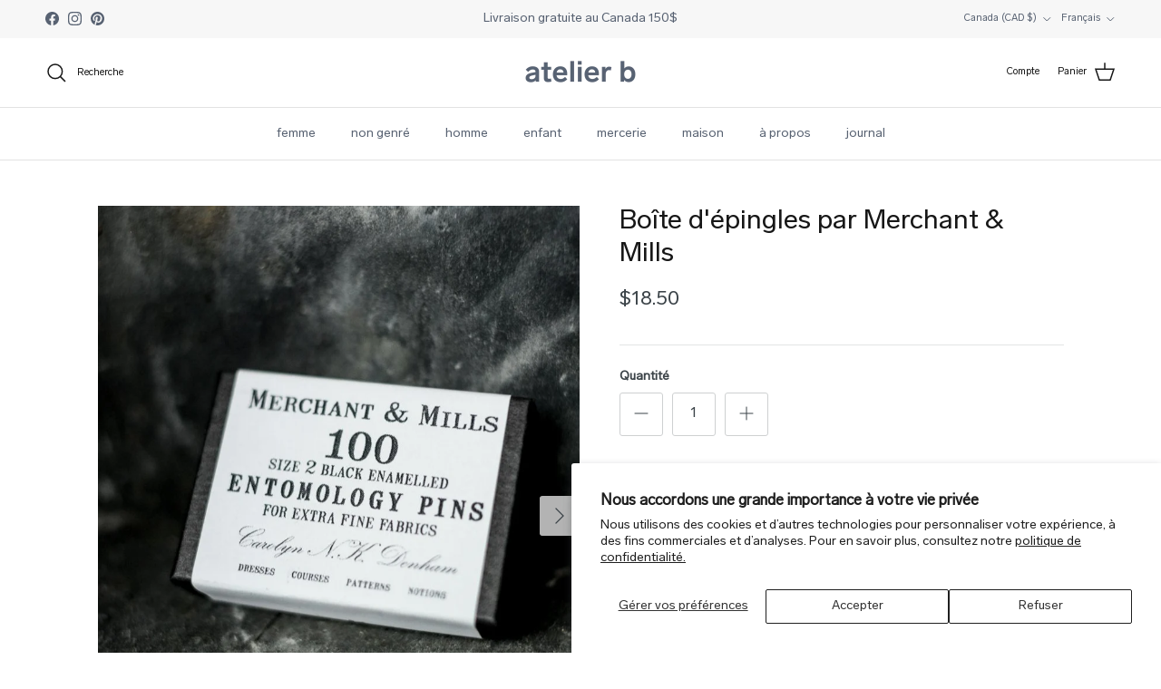

--- FILE ---
content_type: text/css
request_url: https://atelier-b.ca/cdn/shop/t/41/assets/lamatryoshka.css?v=125844213969805791451738255541
body_size: -640
content:
@font-face {
  font-family: 'LabGrotesque Regular';
  src: url('/cdn/shop/files/LabGrotesque-Regular.woff2') format('woff2'),
       url('/cdn/shop/files/LabGrotesque-Regular.woff') format('woff');
  font-weight: normal;
  font-style: normal;
}

.product-label span {
  border-radius: var(--btn-border-radius);
}

.product-block-options__item {
  width: 26px !important;
  height: 26px !important;
}

--- FILE ---
content_type: text/javascript; charset=utf-8
request_url: https://atelier-b.ca/products/boite-epingles-merchant-mills.js
body_size: 123
content:
{"id":4372506509384,"title":"Boîte d'épingles par Merchant \u0026 Mills","handle":"boite-epingles-merchant-mills","description":"\u003cmeta charset=\"utf-8\"\u003e\n\u003cp data-mce-fragment=\"1\"\u003e\u003cstrong\u003e\u003c\/strong\u003eBoîte d'épingles noires ultra fines, pour vos tissu fins tels que la soie.\u003c\/p\u003e\n\u003cp data-mce-fragment=\"1\"\u003eDimensions: 38mm x 0.45mm. \u003c\/p\u003e\n\u003cp data-mce-fragment=\"1\"\u003e100 épingles par boîte.\u003c\/p\u003e\n\u003cp data-mce-fragment=\"1\"\u003e \u003c\/p\u003e","published_at":"2023-09-05T14:46:04-04:00","created_at":"2019-11-21T10:09:15-05:00","vendor":"Merchant \u0026 Mills","type":"mercerie","tags":["artisanat","coursetateliers","mercerie","merchant \u0026 mills","merchant and mills","outils","petitcadeau"],"price":1850,"price_min":1850,"price_max":1850,"available":true,"price_varies":false,"compare_at_price":null,"compare_at_price_min":0,"compare_at_price_max":0,"compare_at_price_varies":false,"variants":[{"id":31333267570760,"title":"Default Title","option1":"Default Title","option2":null,"option3":null,"sku":"boite-epingle-merchant-mills","requires_shipping":true,"taxable":true,"featured_image":null,"available":true,"name":"Boîte d'épingles par Merchant \u0026 Mills","public_title":null,"options":["Default Title"],"price":1850,"weight":0,"compare_at_price":null,"inventory_management":"shopify","barcode":"","requires_selling_plan":false,"selling_plan_allocations":[]}],"images":["\/\/cdn.shopify.com\/s\/files\/1\/0224\/1334\/4832\/products\/DSF0442.jpg?v=1741987867","\/\/cdn.shopify.com\/s\/files\/1\/0224\/1334\/4832\/products\/DSF0511.jpg?v=1741987879","\/\/cdn.shopify.com\/s\/files\/1\/0224\/1334\/4832\/products\/DSF0471.jpg?v=1741987887","\/\/cdn.shopify.com\/s\/files\/1\/0224\/1334\/4832\/products\/entomology1.jpg?v=1741987894"],"featured_image":"\/\/cdn.shopify.com\/s\/files\/1\/0224\/1334\/4832\/products\/DSF0442.jpg?v=1741987867","options":[{"name":"Title","position":1,"values":["Default Title"]}],"url":"\/products\/boite-epingles-merchant-mills","media":[{"alt":null,"id":11588545020054,"position":1,"preview_image":{"aspect_ratio":0.8,"height":1029,"width":823,"src":"https:\/\/cdn.shopify.com\/s\/files\/1\/0224\/1334\/4832\/products\/DSF0442.jpg?v=1741987867"},"aspect_ratio":0.8,"height":1029,"media_type":"image","src":"https:\/\/cdn.shopify.com\/s\/files\/1\/0224\/1334\/4832\/products\/DSF0442.jpg?v=1741987867","width":823},{"alt":null,"id":12445174890646,"position":2,"preview_image":{"aspect_ratio":0.8,"height":1029,"width":823,"src":"https:\/\/cdn.shopify.com\/s\/files\/1\/0224\/1334\/4832\/products\/DSF0511.jpg?v=1741987879"},"aspect_ratio":0.8,"height":1029,"media_type":"image","src":"https:\/\/cdn.shopify.com\/s\/files\/1\/0224\/1334\/4832\/products\/DSF0511.jpg?v=1741987879","width":823},{"alt":null,"id":11588546560150,"position":3,"preview_image":{"aspect_ratio":0.8,"height":1029,"width":823,"src":"https:\/\/cdn.shopify.com\/s\/files\/1\/0224\/1334\/4832\/products\/DSF0471.jpg?v=1741987887"},"aspect_ratio":0.8,"height":1029,"media_type":"image","src":"https:\/\/cdn.shopify.com\/s\/files\/1\/0224\/1334\/4832\/products\/DSF0471.jpg?v=1741987887","width":823},{"alt":null,"id":12445174923414,"position":4,"preview_image":{"aspect_ratio":0.8,"height":1029,"width":823,"src":"https:\/\/cdn.shopify.com\/s\/files\/1\/0224\/1334\/4832\/products\/entomology1.jpg?v=1741987894"},"aspect_ratio":0.8,"height":1029,"media_type":"image","src":"https:\/\/cdn.shopify.com\/s\/files\/1\/0224\/1334\/4832\/products\/entomology1.jpg?v=1741987894","width":823}],"requires_selling_plan":false,"selling_plan_groups":[]}